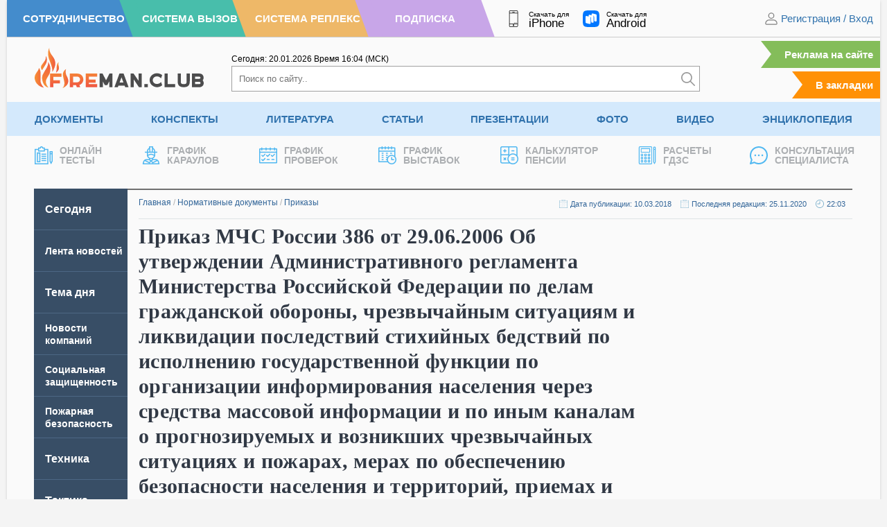

--- FILE ---
content_type: text/html; charset=UTF-8
request_url: https://fireman.club/normative-documents/prikaz-mchs-rossii-386-ot-29-06-2006-administrativniy-reglament/
body_size: 15118
content:
<!DOCTYPE html>
<html dir="ltr" lang="ru-RU" prefix="og: https://ogp.me/ns#" class="no-js" style="margin: 0 !important;">
<head>
	<meta charset="UTF-8">
	<meta name="viewport" content="width=device-width, height=device-height, initial-scale=1.0, user-scalable=1">
	
	<script> 
	var admin_url , ajaxurl = 'https://fireman.club/wp-admin/admin-ajax.php'; 
	var theme_url = 'https://fireman.club/wp-content/themes/fireman';
	window.yaContextCb = window.yaContextCb || []; 
	</script>
	
		<style>img:is([sizes="auto" i], [sizes^="auto," i]) { contain-intrinsic-size: 3000px 1500px }</style>
	
		<!-- All in One SEO 4.7.5.1 - aioseo.com -->
		<title>Приказ МЧС России 386 от 29.06.2006 Административный регламент</title>
		<meta name="description" content="Скачать в doc (Word) формате приказ МЧС РФ 386 от 29.06.2006 Об утверждении Административного регламента по исполнению государственной функции по организации информирования населения через средства массовой информации и по иным каналам о прогнозируемых и возникших чрезвычайных ситуациях и пожарах, мерах по обеспечению безопасности населения и территорий, приемах и способах защиты, а также пропаганде в области гражданской обороны, защиты населения и территорий от чрезвычайных ситуаций, обеспечения пожарной безопасности и безопасности людей на водных объектах" />
		<meta name="robots" content="max-image-preview:large" />
		<link rel="canonical" href="https://fireman.club/normative-documents/prikaz-mchs-rossii-386-ot-29-06-2006-administrativniy-reglament/" />
		<meta name="generator" content="All in One SEO (AIOSEO) 4.7.5.1" />
		<meta property="og:locale" content="ru_RU" />
		<meta property="og:site_name" content="Fireman.club" />
		<meta property="og:type" content="article" />
		<meta property="og:title" content="Приказ МЧС России 386 от 29.06.2006 Административный регламент" />
		<meta property="og:description" content="Скачать в doc (Word) формате приказ МЧС РФ 386 от 29.06.2006 Об утверждении Административного регламента по исполнению государственной функции по организации информирования населения через средства массовой информации и по иным каналам о прогнозируемых и возникших чрезвычайных ситуациях и пожарах, мерах по обеспечению безопасности населения и территорий, приемах и способах защиты, а также пропаганде в области гражданской обороны, защиты населения и территорий от чрезвычайных ситуаций, обеспечения пожарной безопасности и безопасности людей на водных объектах" />
		<meta property="og:url" content="https://fireman.club/normative-documents/prikaz-mchs-rossii-386-ot-29-06-2006-administrativniy-reglament/" />
		<meta property="article:published_time" content="2018-03-09T21:32:39+00:00" />
		<meta property="article:modified_time" content="2020-11-25T19:03:16+00:00" />
		<meta name="twitter:card" content="summary" />
		<meta name="twitter:title" content="Приказ МЧС России 386 от 29.06.2006 Административный регламент" />
		<meta name="twitter:description" content="Скачать в doc (Word) формате приказ МЧС РФ 386 от 29.06.2006 Об утверждении Административного регламента по исполнению государственной функции по организации информирования населения через средства массовой информации и по иным каналам о прогнозируемых и возникших чрезвычайных ситуациях и пожарах, мерах по обеспечению безопасности населения и территорий, приемах и способах защиты, а также пропаганде в области гражданской обороны, защиты населения и территорий от чрезвычайных ситуаций, обеспечения пожарной безопасности и безопасности людей на водных объектах" />
		<script type="application/ld+json" class="aioseo-schema">
			{"@context":"https:\/\/schema.org","@graph":[{"@type":"BreadcrumbList","@id":"https:\/\/fireman.club\/normative-documents\/prikaz-mchs-rossii-386-ot-29-06-2006-administrativniy-reglament\/#breadcrumblist","itemListElement":[{"@type":"ListItem","@id":"https:\/\/fireman.club\/#listItem","position":1,"name":"\u0413\u043b\u0430\u0432\u043d\u0430\u044f \u0441\u0442\u0440\u0430\u043d\u0438\u0446\u0430","item":"https:\/\/fireman.club\/","nextItem":"https:\/\/fireman.club\/normative-documents\/prikaz-mchs-rossii-386-ot-29-06-2006-administrativniy-reglament\/#listItem"},{"@type":"ListItem","@id":"https:\/\/fireman.club\/normative-documents\/prikaz-mchs-rossii-386-ot-29-06-2006-administrativniy-reglament\/#listItem","position":2,"name":"\u041f\u0440\u0438\u043a\u0430\u0437 \u041c\u0427\u0421 \u0420\u043e\u0441\u0441\u0438\u0438 386 \u043e\u0442 29.06.2006 \u041e\u0431 \u0443\u0442\u0432\u0435\u0440\u0436\u0434\u0435\u043d\u0438\u0438 \u0410\u0434\u043c\u0438\u043d\u0438\u0441\u0442\u0440\u0430\u0442\u0438\u0432\u043d\u043e\u0433\u043e \u0440\u0435\u0433\u043b\u0430\u043c\u0435\u043d\u0442\u0430 \u041c\u0438\u043d\u0438\u0441\u0442\u0435\u0440\u0441\u0442\u0432\u0430 \u0420\u043e\u0441\u0441\u0438\u0439\u0441\u043a\u043e\u0439 \u0424\u0435\u0434\u0435\u0440\u0430\u0446\u0438\u0438 \u043f\u043e \u0434\u0435\u043b\u0430\u043c \u0433\u0440\u0430\u0436\u0434\u0430\u043d\u0441\u043a\u043e\u0439 \u043e\u0431\u043e\u0440\u043e\u043d\u044b, \u0447\u0440\u0435\u0437\u0432\u044b\u0447\u0430\u0439\u043d\u044b\u043c \u0441\u0438\u0442\u0443\u0430\u0446\u0438\u044f\u043c \u0438 \u043b\u0438\u043a\u0432\u0438\u0434\u0430\u0446\u0438\u0438 \u043f\u043e\u0441\u043b\u0435\u0434\u0441\u0442\u0432\u0438\u0439 \u0441\u0442\u0438\u0445\u0438\u0439\u043d\u044b\u0445 \u0431\u0435\u0434\u0441\u0442\u0432\u0438\u0439 \u043f\u043e \u0438\u0441\u043f\u043e\u043b\u043d\u0435\u043d\u0438\u044e \u0433\u043e\u0441\u0443\u0434\u0430\u0440\u0441\u0442\u0432\u0435\u043d\u043d\u043e\u0439 \u0444\u0443\u043d\u043a\u0446\u0438\u0438 \u043f\u043e \u043e\u0440\u0433\u0430\u043d\u0438\u0437\u0430\u0446\u0438\u0438 \u0438\u043d\u0444\u043e\u0440\u043c\u0438\u0440\u043e\u0432\u0430\u043d\u0438\u044f \u043d\u0430\u0441\u0435\u043b\u0435\u043d\u0438\u044f \u0447\u0435\u0440\u0435\u0437 \u0441\u0440\u0435\u0434\u0441\u0442\u0432\u0430 \u043c\u0430\u0441\u0441\u043e\u0432\u043e\u0439 \u0438\u043d\u0444\u043e\u0440\u043c\u0430\u0446\u0438\u0438 \u0438 \u043f\u043e \u0438\u043d\u044b\u043c \u043a\u0430\u043d\u0430\u043b\u0430\u043c \u043e \u043f\u0440\u043e\u0433\u043d\u043e\u0437\u0438\u0440\u0443\u0435\u043c\u044b\u0445 \u0438 \u0432\u043e\u0437\u043d\u0438\u043a\u0448\u0438\u0445 \u0447\u0440\u0435\u0437\u0432\u044b\u0447\u0430\u0439\u043d\u044b\u0445 \u0441\u0438\u0442\u0443\u0430\u0446\u0438\u044f\u0445 \u0438 \u043f\u043e\u0436\u0430\u0440\u0430\u0445, \u043c\u0435\u0440\u0430\u0445 \u043f\u043e \u043e\u0431\u0435\u0441\u043f\u0435\u0447\u0435\u043d\u0438\u044e \u0431\u0435\u0437\u043e\u043f\u0430\u0441\u043d\u043e\u0441\u0442\u0438 \u043d\u0430\u0441\u0435\u043b\u0435\u043d\u0438\u044f \u0438 \u0442\u0435\u0440\u0440\u0438\u0442\u043e\u0440\u0438\u0439, \u043f\u0440\u0438\u0435\u043c\u0430\u0445 \u0438 \u0441\u043f\u043e\u0441\u043e\u0431\u0430\u0445 \u0437\u0430\u0449\u0438\u0442\u044b, \u0430 \u0442\u0430\u043a\u0436\u0435 \u043f\u0440\u043e\u043f\u0430\u0433\u0430\u043d\u0434\u0435 \u0432 \u043e\u0431\u043b\u0430\u0441\u0442\u0438 \u0433\u0440\u0430\u0436\u0434\u0430\u043d\u0441\u043a\u043e\u0439 \u043e\u0431\u043e\u0440\u043e\u043d\u044b, \u0437\u0430\u0449\u0438\u0442\u044b \u043d\u0430\u0441\u0435\u043b\u0435\u043d\u0438\u044f \u0438 \u0442\u0435\u0440\u0440\u0438\u0442\u043e\u0440\u0438\u0439 \u043e\u0442 \u0447\u0440\u0435\u0437\u0432\u044b\u0447\u0430\u0439\u043d\u044b\u0445 \u0441\u0438\u0442\u0443\u0430\u0446\u0438\u0439, \u043e\u0431\u0435\u0441\u043f\u0435\u0447\u0435\u043d\u0438\u044f \u043f\u043e\u0436\u0430\u0440\u043d\u043e\u0439 \u0431\u0435\u0437\u043e\u043f\u0430\u0441\u043d\u043e\u0441\u0442\u0438 \u0438 \u0431\u0435\u0437\u043e\u043f\u0430\u0441\u043d\u043e\u0441\u0442\u0438 \u043b\u044e\u0434\u0435\u0439 \u043d\u0430 \u0432\u043e\u0434\u043d\u044b\u0445 \u043e\u0431\u044a\u0435\u043a\u0442\u0430\u0445 (\u0443\u0442\u0440\u0430\u0442\u0438\u043b \u0441\u0438\u043b\u0443 \u2013 \u043f\u0440\u0438\u043a\u0430\u0437 \u041c\u0427\u0421 \u0420\u043e\u0441\u0441\u0438\u0438 775 \u043e\u0442 20.10.2020)","previousItem":"https:\/\/fireman.club\/#listItem"}]},{"@type":"Organization","@id":"https:\/\/fireman.club\/#organization","name":"Fireman.club","url":"https:\/\/fireman.club\/"},{"@type":"WebPage","@id":"https:\/\/fireman.club\/normative-documents\/prikaz-mchs-rossii-386-ot-29-06-2006-administrativniy-reglament\/#webpage","url":"https:\/\/fireman.club\/normative-documents\/prikaz-mchs-rossii-386-ot-29-06-2006-administrativniy-reglament\/","name":"\u041f\u0440\u0438\u043a\u0430\u0437 \u041c\u0427\u0421 \u0420\u043e\u0441\u0441\u0438\u0438 386 \u043e\u0442 29.06.2006 \u0410\u0434\u043c\u0438\u043d\u0438\u0441\u0442\u0440\u0430\u0442\u0438\u0432\u043d\u044b\u0439 \u0440\u0435\u0433\u043b\u0430\u043c\u0435\u043d\u0442","description":"\u0421\u043a\u0430\u0447\u0430\u0442\u044c \u0432 doc (Word) \u0444\u043e\u0440\u043c\u0430\u0442\u0435 \u043f\u0440\u0438\u043a\u0430\u0437 \u041c\u0427\u0421 \u0420\u0424 386 \u043e\u0442 29.06.2006 \u041e\u0431 \u0443\u0442\u0432\u0435\u0440\u0436\u0434\u0435\u043d\u0438\u0438 \u0410\u0434\u043c\u0438\u043d\u0438\u0441\u0442\u0440\u0430\u0442\u0438\u0432\u043d\u043e\u0433\u043e \u0440\u0435\u0433\u043b\u0430\u043c\u0435\u043d\u0442\u0430 \u043f\u043e \u0438\u0441\u043f\u043e\u043b\u043d\u0435\u043d\u0438\u044e \u0433\u043e\u0441\u0443\u0434\u0430\u0440\u0441\u0442\u0432\u0435\u043d\u043d\u043e\u0439 \u0444\u0443\u043d\u043a\u0446\u0438\u0438 \u043f\u043e \u043e\u0440\u0433\u0430\u043d\u0438\u0437\u0430\u0446\u0438\u0438 \u0438\u043d\u0444\u043e\u0440\u043c\u0438\u0440\u043e\u0432\u0430\u043d\u0438\u044f \u043d\u0430\u0441\u0435\u043b\u0435\u043d\u0438\u044f \u0447\u0435\u0440\u0435\u0437 \u0441\u0440\u0435\u0434\u0441\u0442\u0432\u0430 \u043c\u0430\u0441\u0441\u043e\u0432\u043e\u0439 \u0438\u043d\u0444\u043e\u0440\u043c\u0430\u0446\u0438\u0438 \u0438 \u043f\u043e \u0438\u043d\u044b\u043c \u043a\u0430\u043d\u0430\u043b\u0430\u043c \u043e \u043f\u0440\u043e\u0433\u043d\u043e\u0437\u0438\u0440\u0443\u0435\u043c\u044b\u0445 \u0438 \u0432\u043e\u0437\u043d\u0438\u043a\u0448\u0438\u0445 \u0447\u0440\u0435\u0437\u0432\u044b\u0447\u0430\u0439\u043d\u044b\u0445 \u0441\u0438\u0442\u0443\u0430\u0446\u0438\u044f\u0445 \u0438 \u043f\u043e\u0436\u0430\u0440\u0430\u0445, \u043c\u0435\u0440\u0430\u0445 \u043f\u043e \u043e\u0431\u0435\u0441\u043f\u0435\u0447\u0435\u043d\u0438\u044e \u0431\u0435\u0437\u043e\u043f\u0430\u0441\u043d\u043e\u0441\u0442\u0438 \u043d\u0430\u0441\u0435\u043b\u0435\u043d\u0438\u044f \u0438 \u0442\u0435\u0440\u0440\u0438\u0442\u043e\u0440\u0438\u0439, \u043f\u0440\u0438\u0435\u043c\u0430\u0445 \u0438 \u0441\u043f\u043e\u0441\u043e\u0431\u0430\u0445 \u0437\u0430\u0449\u0438\u0442\u044b, \u0430 \u0442\u0430\u043a\u0436\u0435 \u043f\u0440\u043e\u043f\u0430\u0433\u0430\u043d\u0434\u0435 \u0432 \u043e\u0431\u043b\u0430\u0441\u0442\u0438 \u0433\u0440\u0430\u0436\u0434\u0430\u043d\u0441\u043a\u043e\u0439 \u043e\u0431\u043e\u0440\u043e\u043d\u044b, \u0437\u0430\u0449\u0438\u0442\u044b \u043d\u0430\u0441\u0435\u043b\u0435\u043d\u0438\u044f \u0438 \u0442\u0435\u0440\u0440\u0438\u0442\u043e\u0440\u0438\u0439 \u043e\u0442 \u0447\u0440\u0435\u0437\u0432\u044b\u0447\u0430\u0439\u043d\u044b\u0445 \u0441\u0438\u0442\u0443\u0430\u0446\u0438\u0439, \u043e\u0431\u0435\u0441\u043f\u0435\u0447\u0435\u043d\u0438\u044f \u043f\u043e\u0436\u0430\u0440\u043d\u043e\u0439 \u0431\u0435\u0437\u043e\u043f\u0430\u0441\u043d\u043e\u0441\u0442\u0438 \u0438 \u0431\u0435\u0437\u043e\u043f\u0430\u0441\u043d\u043e\u0441\u0442\u0438 \u043b\u044e\u0434\u0435\u0439 \u043d\u0430 \u0432\u043e\u0434\u043d\u044b\u0445 \u043e\u0431\u044a\u0435\u043a\u0442\u0430\u0445","inLanguage":"ru-RU","isPartOf":{"@id":"https:\/\/fireman.club\/#website"},"breadcrumb":{"@id":"https:\/\/fireman.club\/normative-documents\/prikaz-mchs-rossii-386-ot-29-06-2006-administrativniy-reglament\/#breadcrumblist"},"datePublished":"2018-03-10T00:32:39+03:00","dateModified":"2020-11-25T22:03:16+03:00"},{"@type":"WebSite","@id":"https:\/\/fireman.club\/#website","url":"https:\/\/fireman.club\/","inLanguage":"ru-RU","publisher":{"@id":"https:\/\/fireman.club\/#organization"}}]}
		</script>
		<!-- All in One SEO -->

<link rel='stylesheet' id='cache-styles-main-css' href='https://fireman.club/wp-content/themes/fireman/css/cache-styles-main.css?ver=1766553664' type='text/css' media='all' />
<link rel="EditURI" type="application/rsd+xml" title="RSD" href="https://fireman.club/xmlrpc.php?rsd" />
<style>
	.site_no_print { display: none; }

	@media print { 
		body[data-subscribe="0"] {
		    overflow: hidden !important;
		    width: 100%;
		    height: 1080px;
		    padding-top: 0 !important;
		}

		body[data-subscribe="0"] div {
			display: none;
		}

		body[data-subscribe="0"] .site_no_print { 
			overflow: hidden; 
		    width: 720px;
		    height: 1080px;
			background-image: url(https://fireman.club/wp-content/uploads/2024/10/vertical-1.jpg); 
			background-size: contain; 
			background-position: center; 
			display: block;
			margin: 0 auto; 
			position: relative;
		} 

		body[data-subscribe="0"] .site_no_print::after, body[data-subscribe="0"] .site_no_print::before {
		    content: "ДОСТУПНО ПОСЛЕ РЕГИСТРАЦИИ";
		    display: block;
		    font-size: 34px;
		    text-transform: uppercase;
		    margin-top: 140px;
		    width: 100%;
		    text-align: center;
		    color: #858585;
		}

		body[data-subscribe="0"] .site_no_print::after { 
		    top: 290px;
		    content: "ПЕЧАТЬ СТРАНИЦЫ НЕВОЗМОЖНА ЗАРЕГИСТРИРУЙТЕСЬ НА САЙТЕ";
		    color: #3072AD;
		    width: 100%;
		    line-height: 120%;
		}


		body.logged-in[data-subscribe="0"] .site_no_print::before {
		    content: "Доступно по подписке";
		}

		body.logged-in[data-subscribe="0"] .site_no_print::after {
		    content: "Печать страницы невозможна оформите подписку";
		}

		/*
		body[data-subscribe="0"] .site_no_print span {
		    position: absolute;
		    bottom: 32px;
		    font-size: 34px;
		    line-height: 120%;
		    width: 100%;
		    left: 0;
		    text-align: center;
		    display: block;
		}

		body[data-subscribe="0"] .site_no_print span::before {
		    content: "ПОДРОБНЕЕ О ПОДПИСКЕ";
		    display: block;
		    color: #858585; 
		}
		body[data-subscribe="0"] .site_no_print span::after {
		    content: "https://fireman.club/podpiska/";
		    font-size: 44px;
		    line-height: 130%;
		    color: #3072AD;
		}
		*/
	} 

	@media print AND (orientation: landscape) {
		body[data-subscribe="0"] {
			height: 720px;
		}
		body[data-subscribe="0"] .site_no_print {
			background-image: url(https://fireman.club/wp-content/uploads/2024/10/horisontal-2.jpg); 
			width: 1080px; 
			height: 720px;
		}

		body[data-subscribe="0"] .site_no_print::after, body[data-subscribe="0"] .site_no_print::before {
		    width: 750px;
		    margin: 0 auto;
		    margin-top: 30px;
		}

		/*
		body[data-subscribe="0"] .site_no_print span {
		    bottom: 20px;
		}
		*/
	} 
	</style><meta name="framework" content="Alkivia Framework 0.8" />

		<script>
		function setCookie(e,n,t,o,r,i){document.cookie=e+"="+encodeURI(n)+(t?"; expires="+new Date(t):"")+(o?"; path="+o:"")+(r?"; domain="+r:"")+(i?"; secure":"")}function getCookie(e){var n=" "+document.cookie,t=" "+e+"=",o=null,r=0,i=0;return 0<n.length&&-1!=(r=n.indexOf(t))&&(r+=t.length,-1==(i=n.indexOf(";",r))&&(i=n.length),o=decodeURI(n.substring(r,i))),o}function addZero(e){return e<10&&(e="0"+e),e}function getCurrentMoscow(){var e=new Date(Date.now());return e.getUTCHours()+3+'<span class="timeseparator">:</span>'+addZero(e.getUTCMinutes())}function getCurrentDate(){var e=new Date;return addZero(e.getDate())+"."+addZero(e.getMonth()+1)+"."+e.getFullYear()}
	</script>


    <meta name="apple-mobile-web-app-title" content="Fireman.club">
    <meta name="application-name" content="Fireman.club">

	<link rel="apple-touch-icon" sizes="57x57" href="https://fireman.club/wp-content/themes/fireman/fav/apple-icon-57x57.png">
	<link rel="apple-touch-icon" sizes="60x60" href="https://fireman.club/wp-content/themes/fireman/fav/apple-icon-60x60.png">
	<link rel="apple-touch-icon" sizes="72x72" href="https://fireman.club/wp-content/themes/fireman/fav/apple-icon-72x72.png">
	<link rel="apple-touch-icon" sizes="76x76" href="https://fireman.club/wp-content/themes/fireman/fav/apple-icon-76x76.png">
	<link rel="apple-touch-icon" sizes="114x114" href="https://fireman.club/wp-content/themes/fireman/fav/apple-icon-114x114.png">
	<link rel="apple-touch-icon" sizes="120x120" href="https://fireman.club/wp-content/themes/fireman/fav/apple-icon-120x120.png">
	<link rel="apple-touch-icon" sizes="144x144" href="https://fireman.club/wp-content/themes/fireman/fav/apple-icon-144x144.png">
	<link rel="apple-touch-icon" sizes="152x152" href="https://fireman.club/wp-content/themes/fireman/fav/apple-icon-152x152.png">
	<link rel="apple-touch-icon" sizes="180x180" href="https://fireman.club/wp-content/themes/fireman/fav/apple-icon-180x180.png">
	<link rel="icon" type="image/png" sizes="192x192"  href="https://fireman.club/wp-content/themes/fireman/fav/android-icon-192x192.png">
	<link rel="icon" type="image/png" sizes="32x32" href="https://fireman.club/wp-content/themes/fireman/fav/favicon-32x32.png">
	<link rel="icon" type="image/png" sizes="96x96" href="https://fireman.club/wp-content/themes/fireman/fav/favicon-96x96.png">
	<link rel="icon" type="image/png" sizes="16x16" href="https://fireman.club/wp-content/themes/fireman/fav/favicon-16x16.png">
	<link rel="manifest" href="https://fireman.club/wp-content/themes/fireman/fav/manifest.json">
	<link rel="shortcut icon" href="/favicon.ico" type="image/x-icon">
</head>

<body class="normative-documents-template-default single single-normative-documents postid-147087" data-post_id="147087" data-time="2026.01.18, 15:42:24" style="overflow-y: scroll;" data-subscribe="0" data-countdown="0" data-dev="0">

	
	<div class="wrap-document">
		<header>
			<div class="header-first">
				<div class="header__color-nav">
					<a class="h-blue" href="/sotrudnichestvo/" rel="nofollow"><span>Сотрудничество</span></a>
					<a class="h-green" href="https://vizov.repleks.ru/" rel="nofollow"><span>Система Вызов</span></a>
					<a class="h-yellow" href="https://repleks.ru/" rel="nofollow"><span>Система Реплекс</span></a>
					<a class="h-purple" href="/podpiska/" rel="nofollow"><span>Подписка</span></a>
				</div>
				
				<div class="header-first_apps">
					<a target="_blank" rel="noreferrer" href="https://apps.apple.com/ru/app/fireman-club/id1518195786">
						<img src="https://fireman.club/wp-content/themes/fireman/svg/smartphone-header.svg" alt="" /><span class="f__text">Скачать для<span class="f__platform">iPhone</span></span>
					</a>
					<a target="_blank" rel="noreferrer" href="https://www.rustore.ru/catalog/app/com.fireman.club">
						<img src="https://fireman.club/wp-content/themes/fireman/svg/rustore.svg" alt="" /><span class="f__text">Скачать для<span class="f__platform">Android</span></span>
					</a>
				</div>
				<div class="header-first_nav">
											<div class="site-login">
							<img width="20" height="20" src="https://fireman.club/wp-content/themes/fireman/svg/ic-user.svg" alt="" /> 
							<span class="dl-login" data-open="registration">Регистрация</span> / <span class="dl-login" data-open="login" data-active="email">Вход</span>
						</div>
									</div>
			</div>

			<div class="header-primary">
				<div class="header-primary_logo">
					<a href="/"><img src="https://fireman.club/wp-content/themes/fireman/svg/logo.svg" alt="" /></a>
				</div>
				<div class="header-primary_search" itemscope itemtype="https://schema.org/WebSite">
					<meta itemprop="url" content="https://fireman.club/"/>

					<div class="header-first_time">
						<span>Сегодня: <span id="current_msk_date">18.01.2026</span></span>
						<span>Время <span id="current_msk_time">12<span class="timeseparator">:</span>42</span> (МСК)</span>
						<script>
						document.getElementById("current_msk_time").innerHTML=getCurrentMoscow();
						document.getElementById("current_msk_date").innerHTML=getCurrentDate();
						</script>
					</div>
					<form class="header-search" action="/" itemprop="potentialAction" itemscope itemtype="https://schema.org/SearchAction">
						<meta itemprop="target" content="https://fireman.club/?s={s}"/>
						<input itemprop="query-input" type="search" name="s" placeholder="Поиск по сайту.." /><button type="submit" aria-label="Искать"><img width="20" height="20" src="https://fireman.club/wp-content/themes/fireman/svg/search.svg" alt="" /></button>
					</form>
				</div>
				<div class="header-primary_mark">
					<a class="link-mark link-mark-ads" href="/reklama-na-sajte/">Реклама на сайте</a>
					<span class="link-mark addFavorite">В закладки</span>
				</div>
			</div>
						<div class="header-nav">
			<ul class="menu"><li id="menu-item-1251" class="menu-item menu-item-type-post_type menu-item-object-page menu-item-has-children menu-item-1251"><a title="Документы по пожарной безопасности" href="https://fireman.club/normativnye-dokumenty/" title="Документы">Документы</a><ul class="sub-menu">	<li id="menu-item-218827" class="menu-item menu-item-type-custom menu-item-object-custom menu-item-218827"><a title="ГОСТ по пожарной безопасности" href="https://fireman.club/normativnye-dokumenty/gost-po-pozharnoy-bezopasnosti/" title="ГОСТы">ГОСТы</a><a title="Постановления Правительства применяемые в МЧС России" href="https://fireman.club/normativnye-dokumenty/postanovleniya-mchs-rossii/" title="Постановления">Постановления</a><a title="Руководящие документы по безопасности" href="https://fireman.club/normativnye-dokumenty/rukovodyaschie-dokumenty-po-bezopasnosti/" title="Руководящие документы">Руководящие документы</a></li>	<li id="menu-item-218830" class="menu-item menu-item-type-custom menu-item-object-custom menu-item-218830"><a title="Нормы пожарной безопасности" href="https://fireman.club/normativnye-dokumenty/normy-pozharnoj-bezopasnosti/" title="НПБ">НПБ</a><a title="Правила пожарной безопасности" href="https://fireman.club/normativnye-dokumenty/pravila-pozharnoy-bezopasnosti/" title="ППБ">ППБ</a><a title="Своды правил по пожарной безопасности" href="https://fireman.club/normativnye-dokumenty/svody-pravil/" title="Своды правил">Своды правил</a></li>	<li id="menu-item-218833" class="menu-item menu-item-type-custom menu-item-object-custom menu-item-218833"><a title="Приказы МЧС России" href="https://fireman.club/normativnye-dokumenty/prikazy-mchs-rossii/" title="Приказы">Приказы</a><a title="СНиПы по пожарной безопасности" href="https://fireman.club/normativnye-dokumenty/snipy-po-pozharnoy-bezopasnosti/" title="СНиПы">СНиПы</a><a title="Образцы документов по пожарной безопасности" href="https://fireman.club/normativnye-dokumenty/obrazcy-po-pozharnoy-bezopasnosti/" title="Образцы документов">Образцы документов</a></li>	<li id="menu-item-218836" class="menu-item menu-item-type-custom menu-item-object-custom menu-item-218836"><a title="Образцы рапортов МЧС России" href="https://fireman.club/normativnye-dokumenty/obrazcy-raportov-mchs-rossii/" title="Образцы рапортов">Образцы рапортов</a><a title="Распоряжения МЧС России" href="https://fireman.club/normativnye-dokumenty/rasporyazheniya-mchs-rossii/" title="Распоряжения">Распоряжения</a><a title="Письма и концепции МЧС России" href="https://fireman.club/normativnye-dokumenty/pisma-i-koncepciya-mchs-rossii/" title="Письма и концепции">Письма и концепции</a></li>	<li id="menu-item-218839" class="menu-item menu-item-type-custom menu-item-object-custom menu-item-218839"><a title="Указы применяемые в МЧС России" href="https://fireman.club/normativnye-dokumenty/ukazy-mchs-rossii/" title="Указы">Указы</a><a title="Решения МЧС России" href="https://fireman.club/normativnye-dokumenty/resheniya-mchs-rossii/" title="Решения">Решения</a><a title="Федеральные законы применяемые в МЧС России" href="https://fireman.club/normativnye-dokumenty/federalnye-zakony-mchs-rossii/" title="Федеральные законы">Федеральные законы</a></li></ul>
</li><li id="menu-item-38959" class="menu-item menu-item-type-post_type menu-item-object-page menu-item-has-children menu-item-38959"><a title="Конспекты МЧС для пожарных и спасателей" href="https://fireman.club/konspekty/" title="Конспекты">Конспекты</a><ul class="sub-menu">	<li id="menu-item-218857" class="menu-item menu-item-type-custom menu-item-object-custom menu-item-218857"><a title="Конспекты по аварийно-спасательным работам" href="https://fireman.club/konspekty/avariyno-spasatelnye-raboty/" title="АСР">АСР</a><a title="План конспекты пожарная и аварийно-спасательная техника" href="https://fireman.club/konspekty/pozharnaya-i-avariyno-spasatelnaya-tehnika/" title="Пожарная техника">Пожарная техника</a><a href="https://fireman.club/konspekty/normativy-po-psp-i-tsp/" title="Нормативы ПСП и ТСП">Нормативы ПСП и ТСП</a></li>	<li id="menu-item-218860" class="menu-item menu-item-type-custom menu-item-object-custom menu-item-218860"><a title="План конспекты на нормативы по ТСП и ПСП" href="https://fireman.club/konspekty/pozharno-stroevaya-i-taktiko-specialnaya-podgotovka/" title="ПСП и ТСП">ПСП и ТСП</a><a title="План конспекты по общественно-государственной подготовке" href="https://fireman.club/konspekty/obschestvenno-gosudarstvennaya-podgotovka/" title="ОГП">ОГП</a><a title="План конспекты по подготовке аэромобильных групп" href="https://fireman.club/konspekty/ayeromobilnyh-gruppy/" title="Аэромобильные группы">Аэромобильные группы</a></li>	<li id="menu-item-218863" class="menu-item menu-item-type-custom menu-item-object-custom menu-item-218863"><a title="План конспекты по оказанию первой помощи" href="https://fireman.club/konspekty/okazanie-pervoy-pomoschi/" title="Первая помощь">Первая помощь</a><a title="План конспекты по пожарно-профилактической подготовке" href="https://fireman.club/konspekty/pozharno-profilakticheskaya-podgotovka/" title="Профилактическая подготовка">Профилактическая подготовка</a><a title="План конспекты по специальной подготовке в МЧС России" href="https://fireman.club/konspekty/specialnaya-podgotovka-mchs/" title="Специальная подготовка">Специальная подготовка</a></li>	<li id="menu-item-218868" class="menu-item menu-item-type-custom menu-item-object-custom menu-item-218868"><a title="План конспекты по пожарно-тактической подготовке" href="https://fireman.club/konspekty/pozharno-takticheskaya-podgotovka/" title="Пожарная тактика">Пожарная тактика</a><a title="План конспекты по гражданской обороне и мобилизационной подготовке " href="https://fireman.club/konspekty/grazhdanskoy-oborone-i-mobilizacionnoy-podgotovke/" title="ГО и МОБ подготовка">ГО и МОБ подготовка</a><a title="План конспекты основы тушения лесных пожаров" href="https://fireman.club/konspekty/osnovy-tusheniya-lesnyh-pozharov/" title="Тушение лесных пожаров">Тушение лесных пожаров</a></li>	<li id="menu-item-218869" class="menu-item menu-item-type-custom menu-item-object-custom menu-item-218869"><a title="План конспекты по охране труда" href="https://fireman.club/konspekty/ohrana-truda/" title="Охрана труда">Охрана труда</a><a title="План конспекты по психологической подготовке" href="https://fireman.club/konspekty/psihologicheskaya-podgotovka/" title="Психологическая подготовка">Психологическая подготовка</a><a title="План конспекты по физической подготовке" href="https://fireman.club/konspekty/fizicheskaya-podgotovka-mchs/" title="Физическая подготовка">Физическая подготовка</a></li>	<li id="menu-item-218874" class="menu-item menu-item-type-custom menu-item-object-custom menu-item-218874"><a title="План-конспекты без категории" href="https://fireman.club/konspekty/bez-kategorii/" title="Без категории">Без категории</a><a title="Билеты для приема зачетов в МЧС" href="https://fireman.club/konspekty/bilety-mchs-dlya-pozharnyh-i-spasateley/" title="Билеты для зачетов">Билеты для зачетов</a><a title="Дополнительные занятия для пожарных и спасателей МЧС" href="https://fireman.club/konspekty/dopolnitelnye-zanyatiya-dlya-pozharnyh-i-spasateley-mchs/" title="Дополнительные занятия">Дополнительные занятия</a></li></ul>
</li><li id="menu-item-55931" class="menu-item menu-item-type-post_type menu-item-object-page menu-item-has-children menu-item-55931"><a title="Учебная литература по пожарной безопасности" href="https://fireman.club/literatura/" title="Литература">Литература</a><ul class="sub-menu">	<li id="menu-item-218842" class="menu-item menu-item-type-custom menu-item-object-custom menu-item-218842"><a title="Программы профессиональной подготовки МЧС" href="https://fireman.club/literatura/programmy-professionalnoy-podgotovki/" title="Программы подготовки">Программы подготовки</a><a title="Учебники, книги и пособия по гражданской обороне (ГО) " href="https://fireman.club/literatura/uchebniki-knigi-i-posobiya-po-grazhdanskoy-oborone-go/" title="Гражданская оборона">Гражданская оборона</a><a title="Паспорта на пожарное оборудование" href="https://fireman.club/literatura/pasporta-na-pozharnoe-oborudovanie/" title="Паспорта на оборудования">Паспорта на оборудования</a></li>	<li id="menu-item-218846" class="menu-item menu-item-type-custom menu-item-object-custom menu-item-218846"><a title="Журналы по пожарной безопасности" href="https://fireman.club/literatura/zhurnaly-po-pozharnoy-bezopasnosti/" title="Журналы">Журналы</a><a href="https://fireman.club/literatura/uchebniki-knigi-i-posobiya-po-pozharnoy-bezopasnosti-pb/" title="Пожарная безопасность">Пожарная безопасность</a><a title="Учебники, книги и пособия по противопожарному водоснабжению" href="https://fireman.club/literatura/uchebniki-knigi-i-posobiya-po-protivopozharnomu-vodosnabzheniyu-ppv/" title="Противопожарное водоснабжение">Противопожарное водоснабжение</a></li>	<li id="menu-item-218848" class="menu-item menu-item-type-custom menu-item-object-custom menu-item-218848"><a title="Руководства и инструкции по эксплуатации пожарного оборудования" href="https://fireman.club/literatura/rukovodstva-i-instrukcii-po-yekspluatacii-oborudovaniya/" title="Руководства">Руководства</a><a title="Инструкции по пожарной безопасности" href="https://fireman.club/literatura/instrukcii-po-pozharnoy-bezopasnosti/" title="Инструкции">Инструкции</a><a title="Учебники, книги и пособия по пожарной тактике и проведению АСР" href="https://fireman.club/literatura/uchebniki-knigi-i-posobiya-po-pozharnoy-taktike/" title="Пожарная тактика">Пожарная тактика</a></li>	<li id="menu-item-218851" class="menu-item menu-item-type-custom menu-item-object-custom menu-item-218851"><a title="Статистика и анализ в МЧС и пожарной охране" href="https://fireman.club/literatura/statistika-i-analiz-pozharov/" title="Статистика и анализ">Статистика и анализ</a><a title="Учебники, книги и пособия по пожарной технике" href="https://fireman.club/literatura/uchebniki-knigi-i-posobiya-po-pozharnoy-tehnike/" title="Пожарная техника">Пожарная техника</a><a title="чебники, книги и пособия по медицинской подготовке" href="https://fireman.club/literatura/uchebniki-knigi-i-posobiya-po-medicinskoy-podgotovke/" title="Медицинская подготовка">Медицинская подготовка</a></li>	<li id="menu-item-218854" class="menu-item menu-item-type-custom menu-item-object-custom menu-item-218854"><a title="Учебные пособия по тактико-, пожарно-строевой подготовке" href="https://fireman.club/literatura/uchebnye-posobiya-po-taktiko-pozharno-stroevoy-podgotovke/" title="Строевая подготовка">Строевая подготовка</a><a title="Методические рекомендации МЧС России и ВНИИПО" href="https://fireman.club/literatura/metodicheskie-rekomendacii-mchs-rossii-i-vniipo/" title="Методические рекомендации">Методические рекомендации</a><a title="Прочая литература без категории" href="https://fireman.club/literatura/bez-kategorii/" title="Без категории">Без категории</a></li></ul>
</li><li id="menu-item-93928" class="menu-item menu-item-type-post_type menu-item-object-page menu-item-93928"><a href="https://fireman.club/statyi-polzovateley/" title="Статьи">Статьи</a></li><li id="menu-item-128380" class="menu-item menu-item-type-post_type menu-item-object-page menu-item-128380"><a title="Презентации по пожарной безопасности" href="https://fireman.club/presentatsii/" title="Презентации">Презентации</a></li><li id="menu-item-32" class="menu-item menu-item-type-post_type menu-item-object-page menu-item-32"><a title="Фото пожарных и спасателей" href="https://fireman.club/foto/" title="Фото">Фото</a></li><li id="menu-item-24" class="menu-item menu-item-type-post_type menu-item-object-page menu-item-24"><a title="Обучающие видео пожарным и спасателям" href="https://fireman.club/video/" title="Видео">Видео</a></li><li id="menu-item-113740" class="menu-item menu-item-type-post_type menu-item-object-page menu-item-113740"><a title="Энциклопедия пожарной безопасности" href="https://fireman.club/enciklopediya-pozharnoj-bezopasnosti/" title="Энциклопедия">Энциклопедия</a></li></ul><ul class="last-menu">				<li><a href="/tests/" title="Тесты пожарным и по пожарной безопасности">
					<span class="lrt-image"><img src="https://fireman.club/wp-content/themes/fireman/svg/tests.svg" alt="" /></span><span class="lrt-title">Онлайн<br>Тесты</span>
				</a></li>
								<li><a href="/grafik-dezhurnyx-karaulov/" title="График караулов МЧС">
					<span class="lrt-image"><img src="https://fireman.club/wp-content/themes/fireman/svg/fireman-one.svg" alt="" /></span><span class="lrt-title">График<br>Караулов</span>
				</a></li>
								<li><a href="/grafik-proverok-po-pozharnoj-bezopasnosti/" title="График пожарных проверок">
					<span class="lrt-image"><img src="https://fireman.club/wp-content/themes/fireman/svg/calendar.svg" alt="" /></span><span class="lrt-title">График<br>Проверок</span>
				</a></li>
								<li><a href="/vystavki-po-pozharnoj-bezopasnosti/" title="График пожарных выставок">
					<span class="lrt-image"><img src="https://fireman.club/wp-content/themes/fireman/svg/timetable.svg" alt="" /></span><span class="lrt-title">График<br>Выставок</span>
				</a></li>
								<li><a href="/kalkulyator-pensii/" title="Калькулятор пенсии МЧС">
					<span class="lrt-image"><img src="https://fireman.club/wp-content/themes/fireman/svg/calculator-pensii.svg" alt="" /></span><span class="lrt-title">Калькулятор<br>Пенсии</span>
				</a></li>
								<li><a href="/kalkulyator-gdzs/" title="Калькулятор ГДЗС">
					<span class="lrt-image"><img src="https://fireman.club/wp-content/themes/fireman/svg/gdzs.svg" alt="" /></span><span class="lrt-title">Расчеты<br>ГДЗС</span>
				</a></li>
								<li><a href="/konsultaciya-specialista/" title="Консультации по пожарной безопасности">
					<span class="lrt-image"><img src="https://fireman.club/wp-content/themes/fireman/svg/message.svg" alt="" /></span><span class="lrt-title">Консультация<br>Специалиста</span>
				</a></li>
							</ul>
			</div>
		</header>

		<div class="container"><div class="main main-flex" data-template="single-docs">
	<div class="main-sidebar main-sidebar-end">
	<ul id="new" class="left-menu">
<li class=" menu-item menu-item-type-custom menu-item-object-custom" data-term=""><noindex><a href='/' class=" active"  rel="nofollow">Сегодня</a></noindex>
</li>

<li class="small-one-line menu-item menu-item-type-custom menu-item-object-custom big-word" data-term="-2"><noindex><a href='/?pg=lenta' class=""  rel="nofollow">Лента новостей</a></noindex>
</li>

<li class=" menu-item menu-item-type-custom menu-item-object-custom" data-term="-3"><noindex><a href='/?pg=temadnya' class=""  rel="nofollow">Тема дня</a></noindex>
</li>

<li class="small-two-lines menu-item menu-item-type-custom menu-item-object-custom big-word" data-term=""><a href='/news/' class="" >Новости компаний</a>
</li>

<li class="small-two-lines menu-item menu-item-type-custom menu-item-object-custom big-word" data-term=""><a data-title='Социальная защищенность' class='title-reverse' href='/socialnaja-zashhishhennost/' class="" ><span>Социальная защищенность в МЧС России</span></a>
</li>

<li class="small-two-lines menu-item menu-item-type-custom menu-item-object-custom menu-item-has-children big-word" data-term="388"><a data-title='Пожарная безопасность' class='title-reverse' href='/pozharnaja-bezopasnost/' class="has_children" ><span>Пожарная безопасность</span></a>

<ul class="sub-menu">

<li class=" menu-item menu-item-type-custom menu-item-object-custom big-word" data-term=""><a data-title='На объекте' class='title-reverse' href='/pozharnaja-bezopasnost/na-obekte/' class="" ><span>Пожарная безопасность на объекте</span></a>
</li>

<li class=" menu-item menu-item-type-custom menu-item-object-custom" data-term=""><a data-title='Родителям' class='title-reverse' href='/pozharnaja-bezopasnost/roditeljam/' class="" ><span>Пожарная безопасность родителям</span></a>
</li>

<li class=" menu-item menu-item-type-custom menu-item-object-custom big-word" data-term=""><a data-title='Воспитателям' class='title-reverse' href='/pozharnaja-bezopasnost/vospitateljam/' class="" ><span>Пожарная безопасность воспитателям</span></a>
</li>

<li class=" menu-item menu-item-type-custom menu-item-object-custom big-word" data-term=""><a data-title='Школьникам' class='title-reverse' href='/pozharnaja-bezopasnost/shkolnikam/' class="" ><span>Пожарная безопасность школьникам</span></a>
</li>

<li class=" menu-item menu-item-type-custom menu-item-object-custom" data-term=""><a data-title='Детям' class='title-reverse' href='/pozharnaja-bezopasnost/detjam/' class="" ><span>Пожарная безопасность детям</span></a>
</li>
</ul>
</li>

<li class=" menu-item menu-item-type-custom menu-item-object-custom menu-item-has-children" data-term=""><a data-title='Техника' class='title-reverse' href='/pozharnay-texnika/' class="has_children" ><span>Пожарная и инженерная техника</span></a>

<ul class="sub-menu">

<li class=" menu-item menu-item-type-custom menu-item-object-custom big-word" data-term=""><a data-title='Автомобили' class='title-reverse' href='/pozharnay-texnika/avtomobili/' class="" ><span>Пожарные автомобили и спецтехника</span></a>
</li>

<li class=" menu-item menu-item-type-custom menu-item-object-custom big-word" data-term="411"><a data-title='Пожарные насосы' class='title-reverse' href='/pozharnay-texnika/pozharnye-nasosy/' class="" ><span>Пожарные насосы</span></a>
</li>
</ul>
</li>

<li class=" menu-item menu-item-type-custom menu-item-object-custom menu-item-has-children" data-term=""><a data-title='Тактика' class='title-reverse' href='/pozharnaja-taktika/' class="has_children" ><span>Пожарная тактика</span></a>

<ul class="sub-menu">

<li class=" menu-item menu-item-type-custom menu-item-object-custom big-word" data-term="412"><a data-title='Пожаротушение' class='title-reverse' href='/pozharnaja-taktika/pozharotushenie/' class="" ><span>Пожаротушение</span></a>
</li>

<li class=" menu-item menu-item-type-custom menu-item-object-custom" data-term="413"><a data-title='АСР' class='title-reverse' href='/pozharnaja-taktika/avarijno-spasatelnye-raboty/' class="" ><span>Аварийно-спасательные работы</span></a>
</li>

<li class=" menu-item menu-item-type-custom menu-item-object-custom big-word" data-term="414"><a data-title='Разбор пожаров' class='title-reverse' href='/pozharnaja-taktika/razbor-pozharov-pozharnaja-taktika/' class="" ><span>Разбор пожаров</span></a>
</li>

<li class=" menu-item menu-item-type-custom menu-item-object-custom big-word" data-term=""><a data-title='Решение задач' class='title-reverse' href='/pozharnaja-taktika/reshenie-zadach-po-pozharnoy-tematike/' class="" ><span>Решение задач по тактической подготовке</span></a>
</li>
</ul>
</li>

<li class=" menu-item menu-item-type-custom menu-item-object-custom menu-item-has-children" data-term=""><a data-title='Медицина' class='title-reverse' href='/medicina/' class="has_children" ><span>Медицинская подготовка пожарных</span></a>

<ul class="sub-menu">

<li class=" menu-item menu-item-type-custom menu-item-object-custom big-word" data-term="403"><a data-title='Первая помощь' class='title-reverse' href='/medicina/pervaja-pomoshh/' class="" ><span>Первая помощь</span></a>
</li>

<li class=" menu-item menu-item-type-custom menu-item-object-custom" data-term=""><a data-title='Прочее' class='title-reverse' href='/medicina/prochee/' class="" ><span>Прочее</span></a>
</li>
</ul>
</li>

<li class=" menu-item menu-item-type-custom menu-item-object-custom menu-item-has-children big-word" data-term=""><a data-title='Автоматика' class='title-reverse' href='/pozharnaja-avtomatika/' class="has_children" ><span>Пожарная автоматика</span></a>

<ul class="sub-menu">

<li class="small-two-lines menu-item menu-item-type-custom menu-item-object-custom big-word" data-term="416"><a data-title='Пожарные извещатели' class='title-reverse' href='/pozharnaja-avtomatika/izveshhateli/' class="" ><span>Пожарные извещатели</span></a>
</li>

<li class=" menu-item menu-item-type-custom menu-item-object-custom" data-term=""><a data-title='СОУЭ' class='title-reverse' href='/pozharnaja-avtomatika/sistemy-opoveshhenija-i-jevakuacii/' class="" ><span>Системы оповещения управления эвакуацией</span></a>
</li>

<li class="small-three-lines menu-item menu-item-type-custom menu-item-object-custom big-word" data-term=""><a data-title='Приборы приемно-контрольные' class='title-reverse' href='/pozharnaja-avtomatika/pribory-priemno-kontrolnye/' class="" ><span>Приборы приемно-контрольные пожарные</span></a>
</li>

<li class="small-two-lines menu-item menu-item-type-custom menu-item-object-custom big-word" data-term=""><a data-title='Приборы управления' class='title-reverse' href='/pozharnaja-avtomatika/pribory-upravlenija/' class="" ><span>Приборы управления пожарные</span></a>
</li>

<li class="small-two-lines menu-item menu-item-type-custom menu-item-object-custom big-word" data-term="420"><a data-title='Прочее оборудование' class='title-reverse' href='/pozharnaja-avtomatika/prochee-oborudovanie/' class="" ><span>Прочее оборудование пожарное</span></a>
</li>
</ul>
</li>

<li class="small-one-line menu-item menu-item-type-custom menu-item-object-custom menu-item-has-children big-word" data-term=""><a data-title='Оборудование' class='title-reverse' href='/pozharno-tehnicheskoe-oborudovanie/' class="has_children" ><span>Пожарно-техническое оборудование</span></a>

<ul class="sub-menu">

<li class=" menu-item menu-item-type-custom menu-item-object-custom big-word" data-term="421"><a data-title='Пожарные стволы' class='title-reverse' href='/pozharno-tehnicheskoe-oborudovanie/stvoly/' class="" ><span>Пожарные стволы</span></a>
</li>

<li class="small-two-lines menu-item menu-item-type-custom menu-item-object-custom big-word" data-term="422"><a data-title='Средства спасения людей' class='title-reverse' href='/pozharno-tehnicheskoe-oborudovanie/sredstva-spasenija-ljudej/' class="" ><span>Средства спасения людей</span></a>
</li>

<li class=" menu-item menu-item-type-custom menu-item-object-custom" data-term="239"><a data-title='ГАСИ' class='title-reverse' href='/pozharno-tehnicheskoe-oborudovanie/gasi/' class="" ><span>Гидравлический инструмент</span></a>
</li>

<li class="small-two-lines menu-item menu-item-type-custom menu-item-object-custom big-word" data-term=""><a data-title='Пожарный инструмент (ПТВ)' class='title-reverse' href='/pozharno-tehnicheskoe-oborudovanie/instrument-ptv/' class="" ><span>Пожарный инструмент и вооружение</span></a>
</li>
</ul>
</li>

<li class="small-two-lines menu-item menu-item-type-custom menu-item-object-custom menu-item-has-children big-word" data-term="393"><a data-title='Средства пожаротушения' class='title-reverse' href='/sredstva-pozharotushenija/' class="has_children" ><span>Средства пожаротушения</span></a>

<ul class="sub-menu">

<li class=" menu-item menu-item-type-custom menu-item-object-custom big-word" data-term="424"><a data-title='Огнетушители' class='title-reverse' href='/sredstva-pozharotushenija/ognetushiteli/' class="" ><span>Огнетушители</span></a>
</li>

<li class="small-two-lines menu-item menu-item-type-custom menu-item-object-custom big-word" data-term=""><a data-title='Установки пожаротушения' class='title-reverse' href='/sredstva-pozharotushenija/ustanovki/' class="" ><span>Установки и системы пожаротушения</span></a>
</li>

<li class="small-two-lines menu-item menu-item-type-custom menu-item-object-custom big-word" data-term="426"><a data-title='Огнетушащие вещества' class='title-reverse' href='/sredstva-pozharotushenija/ognetushashhie-veshhestva/' class="" ><span>Огнетушащие вещества</span></a>
</li>

<li class=" menu-item menu-item-type-custom menu-item-object-custom" data-term=""><a data-title='Прочее' class='title-reverse' href='/sredstva-pozharotushenija/prochee-sredstva-pozharotushenija/' class="" ><span>Прочее</span></a>
</li>
</ul>
</li>

<li class="small-two-lines menu-item menu-item-type-custom menu-item-object-custom menu-item-has-children big-word" data-term=""><a data-title='Снаряжение пожарного' class='title-reverse' href='/snarjazhenie-pozharnyh/' class="has_children" ><span>Снаряжение пожарных и спасателей</span></a>

<ul class="sub-menu">

<li class="small-two-lines menu-item menu-item-type-custom menu-item-object-custom big-word" data-term="427"><a data-title='Дыхательные аппараты' class='title-reverse' href='/snarjazhenie-pozharnyh/dyhatelnye-apparaty/' class="" ><span>Дыхательные аппараты СИЗОД</span></a>
</li>

<li class=" menu-item menu-item-type-custom menu-item-object-custom big-word" data-term=""><a data-title='Средства защиты' class='title-reverse' href='/snarjazhenie-pozharnyh/sredstva-zashhity/' class="" ><span>Средства защиты пожарных</span></a>
</li>

<li class="small-two-lines menu-item menu-item-type-custom menu-item-object-custom big-word" data-term=""><a data-title='Технические средства' class='title-reverse' href='/snarjazhenie-pozharnyh/tehnicheskie-sredstva/' class="" ><span>Технические средства пожарных</span></a>
</li>
</ul>
</li>

<li class=" menu-item menu-item-type-custom menu-item-object-custom menu-item-has-children" data-term=""><a data-title='ОБЖ' class='title-reverse' href='/osnovy-bezopasnosti-zhiznedejatelnosti/' class="has_children" ><span>Основы безопасности жизнедеятельности</span></a>

<ul class="sub-menu">

<li class="small-two-lines menu-item menu-item-type-custom menu-item-object-custom big-word" data-term=""><a data-title='Гражданская оборона' class='title-reverse' href='/osnovy-bezopasnosti-zhiznedejatelnosti/grazhdanskaja-oborona/' class="" ><span>Гражданская оборона</span></a>
</li>

<li class="small-two-lines menu-item menu-item-type-custom menu-item-object-custom big-word" data-term=""><a data-title='Действия при пожаре' class='title-reverse' href='/osnovy-bezopasnosti-zhiznedejatelnosti/dejstvija-pri-pozhare/' class="" ><span>Действия при пожаре или возгорании</span></a>
</li>

<li class=" menu-item menu-item-type-custom menu-item-object-custom big-word" data-term=""><a data-title='Действия при ЧС' class='title-reverse' href='/osnovy-bezopasnosti-zhiznedejatelnosti/dejstvija-pri-chs/' class="" ><span>Действия в чрезвычайных ситуациях</span></a>
</li>

<li class="small-two-lines menu-item menu-item-type-custom menu-item-object-custom big-word" data-term=""><a data-title='Действия при авариях' class='title-reverse' href='/osnovy-bezopasnosti-zhiznedejatelnosti/dejstvija-pri-avarijah/' class="" ><span>Действия при авариях и катастрофах</span></a>
</li>

<li class="small-two-lines menu-item menu-item-type-custom menu-item-object-custom big-word" data-term="434"><a data-title='Эвакуация при пожаре' class='title-reverse' href='/osnovy-bezopasnosti-zhiznedejatelnosti/jevakuacija-pri-pozhare/' class="" ><span>Правила эвакуация при пожаре</span></a>
</li>
</ul>
</li>

<li class=" menu-item menu-item-type-custom menu-item-object-custom big-word" data-term=""><a data-title='Огнезащита' class='title-reverse' href='/ognezashhita/' class="" ><span>Огнезащита и огнезащитные материалы</span></a>
</li>

<li class="small-one-line menu-item menu-item-type-custom menu-item-object-custom big-word" data-term=""><a data-title='Дымоудаление' class='title-reverse' href='/dymoudalenie/' class="" ><span>Оборудование и устройства дымоудаления</span></a>
</li>

<li class="small-one-line menu-item menu-item-type-custom menu-item-object-custom big-word" data-term=""><a data-title='Водоснабжение' class='title-reverse' href='/pozharnoe-vodosnabzhenie/' class="" ><span>Противопожарное водоснабжение</span></a>
</li>

<li class=" menu-item menu-item-type-custom menu-item-object-custom" data-term=""><a data-title='Преграды' class='title-reverse' href='/protivopozharnye-pregrady/' class="" ><span>Противопожарные преграды</span></a>
</li>

<li class=" menu-item menu-item-type-custom menu-item-object-custom menu-item-has-children" data-term=""><a data-title='Профессия' class='title-reverse' href='/professija-pozharnyh-spasatelej/' class="has_children" ><span>Профессия пожарных и спасателей</span></a>

<ul class="sub-menu">

<li class=" menu-item menu-item-type-custom menu-item-object-custom big-word" data-term=""><a data-title='Обязанности' class='title-reverse' href='/professija-pozharnyh-spasatelej/objazannosti/' class="" ><span>Обязанности личного состава ФПС ГПС МЧС России</span></a>
</li>

<li class="small-two-lines menu-item menu-item-type-custom menu-item-object-custom big-word" data-term="436"><a data-title='О пожарных и спасателях' class='title-reverse' href='/professija-pozharnyh-spasatelej/sluzhba/' class="" ><span>О пожарных и спасателях</span></a>
</li>
</ul>
</li>

<li class="reverse menu-item menu-item-type-custom menu-item-object-custom menu-item-has-children" data-term=""><a data-title='История' class='title-reverse' href='/istoriya/' class="has_children" ><span>История пожарной охраны и МЧС</span></a>

<ul class="sub-menu">

<li class="small-two-lines menu-item menu-item-type-custom menu-item-object-custom big-word" data-term=""><a data-title='Пожарные каланчи' class='title-reverse' href='/istoriya/pozharnye-kalanchi/' class="" ><span>Пожарные каланчи городов России</span></a>
</li>

<li class="small-two-lines menu-item menu-item-type-custom menu-item-object-custom big-word" data-term="438"><a data-title='Пожары и катастрофы' class='title-reverse' href='/istoriya/pozhary-i-katastrofy/' class="" ><span>Пожары и катастрофы в истории</span></a>
</li>

<li class=" menu-item menu-item-type-custom menu-item-object-custom big-word" data-term=""><a data-title='Книга памяти' class='title-reverse' href='/kniga-pamyaty-pozharnyx/' class="" ><span>Книга памяти пожарных и спасателей</span></a>
</li>
</ul>
</li>

<li class="reverse menu-item menu-item-type-custom menu-item-object-custom menu-item-has-children big-word" data-term="402"><a data-title='Общие темы' class='title-reverse' href='/obshhie-temy/' class="has_children" ><span>Общие темы</span></a>

<ul class="sub-menu">

<li class=" menu-item menu-item-type-custom menu-item-object-custom big-word" data-term="177"><a data-title='Своими руками' class='title-reverse' href='/obshhie-temy/svoimi-rukami/' class="" ><span>Своими руками в пожарной охране</span></a>
</li>

<li class=" menu-item menu-item-type-custom menu-item-object-custom" data-term=""><a data-title='Награды' class='title-reverse' href='/obshhie-temy/nagrady/' class="" ><span>Награды и медали в МЧС</span></a>
</li>
</ul>
</li>
</ul><div class="block-end" data-iframe="1"><div class="iframe-download" id="iframe-download"></div></div>	</div>
	<div class="main-content">
			<div class="breadcrumbs">
		<a href="/">Главная</a> <span class="delim">/</span> <a href="/normativnye-dokumenty/">Нормативные документы</a> <span class="delim">/</span> <a href="/normativnye-dokumenty/prikazy-mchs-rossii/">Приказы</a>
				<span class="post-date-time">
						<span class="date">Дата публикации: 10.03.2018</span>
									<span class="date">Последняя редакция: 25.11.2020</span>
			<span class="time">22:03</span>
					</span>
			</div>
			
		<h1>Приказ МЧС России 386 от 29.06.2006 Об утверждении Административного регламента Министерства Российской Федерации по делам гражданской обороны, чрезвычайным ситуациям и ликвидации последствий стихийных бедствий по исполнению государственной функции по организации информирования населения через средства массовой информации и по иным каналам о прогнозируемых и возникших чрезвычайных ситуациях и пожарах, мерах по обеспечению безопасности населения и территорий, приемах и способах защиты, а также пропаганде в области гражданской обороны, защиты населения и территорий от чрезвычайных ситуаций, обеспечения пожарной безопасности и безопасности людей на водных объектах (утратил силу – приказ МЧС России 775 от 20.10.2020)</h1>

		<div class="jumping">
			<div class="jumping-content">

				<div class="ads-insert" data-type="adfox" data-uid="adfox_164683853807336283" data-pp="h" data-ps="dcil" data-p2="gsey"></div>
						<!-- Docs Viewer -->
		<div class="e-warning">
						<span style="color: red;">ВНИМАНИЕ:</span> Если текст документа не отобразился, файл доступен по кнопке скачать внизу страницы!
					</div>

		<div class="iframe-docs" id="iframe-docs">
			<iframe data-frame="https://docs.google.com/viewer?url=https://fireman.club/document/150614708703/Prikaz-MCHS-Rossii-386-ot-29.06.2006.docx&embedded=true&dwnload=false" title="" onerror="console.log('failed function');"></iframe>
			<div class="iframe-empty">
				<div>
					<span>Внимание !</span> К сожалению не удалось загрузить документ для просмотра<br /> 
					Попробуйте обновить страницу или (нажмите F5)<br />
								Возможно формат файла не поддерживается. <br />
				Материал доступен по кнопке скачать!
								</div>
			</div>
			<div class="iframe-download" id="iframe-download"></div>
		</div>
		<!-- / Docs Viewer -->
		
					<!-- Single Share Block -->
	<div class="share" data-share-likes="0" data-share-down="1">
		<div class="yandex-share">
			
			
			<div id="ya-share2" class="ya-share2" data-services="vkontakte,odnoklassniki,whatsapp,telegram,moimir" data-bare="true"></div>

						<div class="share-download">
				<span class="button-download" data-download="147087" data-cooldown="0"><i class="svg" data-svg="paper"></i> Скачать файл</span>
			</div>
					</div>
	</div>
	<!-- / Single Share Block -->
	
				<div class="ads-insert" data-type="adfox" data-uid="adfox_158315818205965795" data-pp="h" data-ps="dcil" data-p2="gprx" data-update="1" data-update-interval="30"></div>			</div>

			<div class="jumping-side">
				<div class="block-sticky">
						<div class="themeday">
		<div class="themeday-title">Тема дня</div>
		<div class="themeday-loader animation-loader"></div>
	</div>
	
					<div class="home-files home-files-limit"><h3 data-icon="popular">Популярное сегодня</h3><div class="home-files-list"><a href="https://fireman.club/conspects/tema-1-vvedenie-v-kurs-pozharno-texnicheskaya-podgotovka-pozharnaya-texnika-i-avarijno-spasatelnoe-oborudovanie/">Введение в курс. Пожарная и аварийно-спасательная техника</a><a href="https://fireman.club/conspects/tema-1-osnovnye-trebovaniya-zakonodatelstva-rossijskoj-federacii-o-trude-i-oxrane-truda/">Основные требования законодательства Российской Федерации о труде и охране труда</a><a href="https://fireman.club/conspects/normativ-1-1-nadevanie-boevoy-odezhdyi-i-snaryazheniya/">Упражнение 1.1. Надевание боевой одежды пожарного и снаряжения пожарного (индивидуально)</a><a href="https://fireman.club/conspects/osnovy-organizaczii-tusheniya-pozharov-i-likvidaczii-chs/">Основы организации тушения пожаров и ликвидации ЧС</a></div></div><div class="ads-insert" data-type="adfox" data-uid="adfox_158200287597779982" data-pp="h" data-ps="dcil" data-p2="gpoy" data-update="2" data-update-interval="40"></div>
						<form class="subscribe" data-form="subscribe" onsubmit="return false">
		<div class="subscribe-title">Подпишись на нашу рассылку,чтобы быть<br />в курсе новостей</div>

		<div class="subscribe-form-flex">
			<button class="subscribe-submit">Подписаться</button>
		</div>
		
		<div class="subscribe-checkbox">
	        <label>
	            <input name="check" type="checkbox" required="" />
	            <span class="checkbox-helper"></span>
	            <span class="checkbox-label">Подтверждаю свое согласие с&nbsp;
	            	<span class="checkbox-link mdl-open" data-load="subscribe-terms" data-title="Условия передачи данных">условиями&nbsp;передачи&nbsp;данных</span>
	            </span>
	        </label>
		</div>
	</form>
	
						<div class="socials socials-round">
		<div class="socials-title">Присоединяйтесь к нам<br /> в сообществах</div>
			<!-- Social Share Block -->
	<div class="socials-links">
		<a rel="nofollow,noreferrer" target="_blank" data-social="tg" href="https://t.me/fireman_club" title="Telegram">
			<i class="svg" data-svg="white-telegram"></i>
					</a>
				<a rel="nofollow,noreferrer" target="_blank" data-social="vk" href="https://vk.com/fireman.club" title="ВКонтакте">
			<i class="svg" data-svg="white-vkontakte"></i>
					</a>
				<a rel="nofollow,noreferrer" target="_blank" data-social="mx" href="https://max.ru/firemanclub" title="Max">
			<i class="svg" data-svg="white-max"></i> 
					</a>
		<a rel="nofollow,noreferrer" target="_blank" data-social="ok" href="https://ok.ru/firemanclub" title="Одноклассники">
			<i class="svg" data-svg="white-odnoklassniki"></i>
					</a>
		<a rel="nofollow,noreferrer" target="_blank" data-social="dz" href="https://zen.yandex.ru/fireman.club" title="Яндекс.Дзен">
			<i class="svg" data-svg="zen"></i>
					</a>
	</div>
	<!-- / Social Share Block -->
			<div class="socials-description">
	       Самые свежие новости и обсуждения вопросов о службе
		</div>
	</div> 	
					</div>
			</div>
		</div>
		
		
			<div class="last-files">
		<h3 data-icon="lastfiles">Последние файлы</h3>

		<div class="last-files-list docs-loader animation-loader"></div>

		<div class="links-right">
			<a href="/ranee-dobavlennie/">Ранее добавленные</a>
		</div>
	</div>
	
	</div>
</div>
		<span class="up-scroll">НАВЕРХ</span>

			</div>

	<footer>
		<div class="ads-insert" data-type="adfox" data-uid="adfox_1612415336369320" data-pp="h" data-ps="dcil" data-p2="hceg" data-later="1"></div>
		<div class="footer-nav">
			<span class="item mdl-open" data-load="web_writetous">Напишите нам</span>
			<span class="item mdl-open" data-load="coop_title">Сотрудничество</span>
			<span class="item mdl-open" data-load="donate_title">Полезные ссылки</span>
			<span class="item mdl-open" data-load="our_team_title">Наша команда</span>
			<span class="item mdl-open" data-load="contacts_title">Контакты</span>
		</div>

			<!-- Social Share Block -->
	<div class="socials-links">
		<a rel="nofollow,noreferrer" target="_blank" data-social="tg" href="https://t.me/fireman_club" title="Telegram">
			<i class="svg" data-svg="white-telegram"></i>
							<span><strong>Telegram</strong><s>7 644</s> <s>подписчика</s></span>
					</a>
				<a rel="nofollow,noreferrer" target="_blank" data-social="vk" href="https://vk.com/fireman.club" title="ВКонтакте">
			<i class="svg" data-svg="white-vkontakte"></i>
							<span><strong>Вконтакте</strong><s>46 243</s> <s>подписчика</s></span>
					</a>
				<a rel="nofollow,noreferrer" target="_blank" data-social="mx" href="https://max.ru/firemanclub" title="Max">
			<i class="svg" data-svg="white-max"></i> 
							<span><strong>Max</strong><s>555</s> <s>подписчиков</s></span>
					</a>
		<a rel="nofollow,noreferrer" target="_blank" data-social="ok" href="https://ok.ru/firemanclub" title="Одноклассники">
			<i class="svg" data-svg="white-odnoklassniki"></i>
							<span><strong>Одноклассники</strong><s>8 072</s> <s>подписчика</s></span>
					</a>
		<a rel="nofollow,noreferrer" target="_blank" data-social="dz" href="https://zen.yandex.ru/fireman.club" title="Яндекс.Дзен">
			<i class="svg" data-svg="zen"></i>
							<span><strong>Яндекс.Дзен</strong><s>2 591</s> <s>подписчик</s></span>
					</a>
	</div>
	<!-- / Social Share Block -->
	
		<div class="footer-bottom">
			<div class="footer-menu">
			<ul id="menu-nizhnee-menyu" class="footer_map">
<li><a href='https://fireman.club/polzovatelskoe-soglashenie/' rel='nofollow'>Пользовательское соглашение</a></li>

<li><a href='https://fireman.club/soglashenie-ob-obrabotke-personalnyih-dannyih/' rel='nofollow'>Соглашение об ОПД</a></li>

<li><a href='https://fireman.club/pravila-sajta/' rel='nofollow'>Правила сайта</a></li>

<li><a href='https://fireman.club/politika-konfidentsialnosti/' rel='nofollow'>Политика конфиденциальности</a></li>

<li><a href='https://fireman.club/reklama-na-sajte/' rel='nofollow'>Реклама на сайте</a></li>

<li><a href='https://fireman.club/podderzhka-proekta/' rel='nofollow'>Поддержка проекта</a></li>

<li><a href='https://fireman.club/o-nas/' rel='nofollow'>О нас</a></li>
</ul>			</div>	

			<div class="footer-text">
				<span class="age-limit">16+</span> Сетевое издание «Fireman.club» зарегистрировано в Федеральной службе по надзору в сфере связи, информационных технологий и массовых коммуникаций (Роскомнадзор). Выписка из реестра зарегистрированных СМИ ЭЛ № ФС 77-80618 от 23.03.2021. Полное, частичное использование материалов в соц. сетях, печати, ТВ и радио без индексируемой гиперссылки на fireman.club или без указания сайта как источника, а так же перепечатка материалов - запрещено! <a href="/inaya-pravovaya-informatsiya/" target="_blank" rel="noopener noreferrer nofollow">Иная правовая информация.</a>

			</div>	

			<div class="footer-text">
				<i class="svg" data-svg="f-warning"></i> На сайте «Fireman.club» используются файлы cookie для повышения удобства пользователей и обеспечения работоспособности. Отключение файлов cookie может привести к неполадкам при работе с сайтом. Если Вы не хотите использовать файлы cookie, то можете изменить настройки браузера. Продолжая использование сайта, Вы даете согласие на сбор и использование cookie-файлов, других данных в соответствии с <a href="/politika-konfidentsialnosti/" target="_blank" rel="nofollow">Политикой конфиденциальности</a> и <a href="/soglashenie-ob-obrabotke-personalnyih-dannyih/" target="_blank" rel="nofollow">Соглашением об ОПД</a>.
			</div>	

			<div class="d-flex">
				<div class="footer-copyright">
					Copyright © 2015 - 2026<br>
					«Fireman.club»
				</div>	

				<div class="footer-app">
					<a target="_blank" rel="noreferrer" href="https://apps.apple.com/ru/app/fireman-club/id1518195786">
						<img src="https://fireman.club/wp-content/themes/fireman/img/appstore.png" />
					</a>					
					<a target="_blank" rel="noreferrer" href="https://www.rustore.ru/catalog/app/com.fireman.club">
						<img src="https://fireman.club/wp-content/themes/fireman/img/rustore.png" />
					</a>
				</div>
				<div class="metrika-counters"></div>
			</div>
		</div>
	</footer>
</div>

<div class="wrap-modal">
	<div class="modal modal-hide">
		<div class="modal-background-close mdl-close"></div>
		<div class="modal-wrap-content">
			<div class="modal-title mdl-close">
				<span class="title"></span>
				<span class="cls"><span>Закрыть</span> &times;</span>
			</div>
			<div class="modal-content"></div>
		</div>
	</div>
</div>

<div id="modal__login"></div>

<div class="site_no_print"><span></span></div>

<div id="rcl-overlay"></div><div id="rcl-popup"></div><div class="panel_lk_recall floatform" style="display:none;"><a href="#" class="close-popup"><i class="fa fa-times-circle"></i></a></div>
	<script id="scripts-loader" type="text/javascript">
	var js_file_load = 'https://fireman.club/wp-content/themes/fireman/js/cache-fireman-javascript.js?1768674760'; 
	var css_file_load = 'https://fireman.club/wp-content/themes/fireman/css/cache-styles-other.css?51768674760'; 
	var js_loaded = false; 
	var js_loaded_timeout = false; 

	function dhtmlLoadScript(url)
	{ 
		js_loaded = true; 
		if (url) {
			var a = document.createElement("link");
				a.rel = 'stylesheet'; 
				a.href = css_file_load; 
			document.getElementsByTagName("head")[0].appendChild(a); 

			var e = document.createElement("script");
			e.src = url;
			e.type = "text/javascript";
			document.getElementsByTagName("head")[0].appendChild(e); 	 

			[].forEach.call(document.querySelectorAll('img[data-src]'), function(img) {
				img.setAttribute('src', img.getAttribute('data-src'));
					img.onload = function() {
					img.removeAttribute('data-src');
				};
			});
		}
	}

	function javascriptLoader() {
		if (js_loaded === true) return ;
		js_loaded = true; 

		if (js_loaded_timeout === false) {
			dhtmlLoadScript(js_file_load); 
		}
		
		document.removeEventListener("mousemove", javascriptLoader); 
		document.removeEventListener("click", javascriptLoader); 
		document.removeEventListener("touchstart", javascriptLoader); 
		document.removeEventListener("keydown", javascriptLoader); 
		document.removeEventListener("scroll", javascriptLoader); 
	}

	function addEvenetsLoad() {
		document.addEventListener("mousemove", javascriptLoader);
		document.addEventListener("click", javascriptLoader);
		document.addEventListener("touchstart", javascriptLoader);
		document.addEventListener("keydown", javascriptLoader);
		document.addEventListener("scroll", javascriptLoader);

		document.addEventListener('DOMContentLoaded', function() {
			setTimeout(function() {
				js_loaded_timeout = true; 
				if (js_loaded === false)dhtmlLoadScript(js_file_load); 
			}, 8000);
		});

		var js_cookie_loaded = getCookie('js_user_init'); 
		if (js_cookie_loaded == '1') {
			console.log('Cookie JS ' + js_cookie_loaded); 
			js_loaded = true; 
			dhtmlLoadScript(js_file_load); 
		}
	}

	addEvenetsLoad(); 
	</script>

<script src="https://fireman.club/wp-content/themes/fireman/js/cls.js"></script>

</body></html><!-- This Super Page Cache 1768740144 -->

--- FILE ---
content_type: image/svg+xml
request_url: https://fireman.club/wp-content/themes/fireman/svg/s-calendar.svg
body_size: 583
content:
<?xml version="1.0"?>
<svg xmlns="http://www.w3.org/2000/svg" xmlns:xlink="http://www.w3.org/1999/xlink" xmlns:svgjs="http://svgjs.com/svgjs" version="1.1" width="512" height="512" x="0" y="0" viewBox="0 0 58 58" style="enable-background:new 0 0 512 512" xml:space="preserve" class=""><g>
<g xmlns="http://www.w3.org/2000/svg">
	<path d="M42.899,4.5c-0.465-2.279-2.484-4-4.899-4c-0.553,0-1,0.447-1,1s0.447,1,1,1c1.654,0,3,1.346,3,3s-1.346,3-3,3   c-0.553,0-1,0.447-1,1s0.447,1,1,1c2.414,0,4.434-1.721,4.899-4H56v9H2v-9h14h3c0.553,0,1-0.447,1-1s-0.447-1-1-1h-1.816   c0.414-1.162,1.514-2,2.816-2c1.654,0,3,1.346,3,3s-1.346,3-3,3c-0.553,0-1,0.447-1,1s0.447,1,1,1c2.757,0,5-2.243,5-5   s-2.243-5-5-5c-2.414,0-4.434,1.721-4.899,4H0v13v40h58v-40v-13H42.899z M56,55.5H2v-38h54V55.5z" fill="#7db1cd" data-original="#000000" style="" class=""/>
	<path d="M26,2.5c1.654,0,3,1.346,3,3s-1.346,3-3,3c-0.553,0-1,0.447-1,1s0.447,1,1,1c2.757,0,5-2.243,5-5s-2.243-5-5-5   c-0.553,0-1,0.447-1,1S25.447,2.5,26,2.5z" fill="#7db1cd" data-original="#000000" style="" class=""/>
	<path d="M32,2.5c1.654,0,3,1.346,3,3s-1.346,3-3,3c-0.553,0-1,0.447-1,1s0.447,1,1,1c2.757,0,5-2.243,5-5s-2.243-5-5-5   c-0.553,0-1,0.447-1,1S31.447,2.5,32,2.5z" fill="#7db1cd" data-original="#000000" style="" class=""/>
	<circle cx="22" cy="24.5" r="1" fill="#7db1cd" data-original="#000000" style="" class=""/>
	<circle cx="29" cy="24.5" r="1" fill="#7db1cd" data-original="#000000" style="" class=""/>
	<circle cx="36" cy="24.5" r="1" fill="#7db1cd" data-original="#000000" style="" class=""/>
	<circle cx="43" cy="24.5" r="1" fill="#7db1cd" data-original="#000000" style="" class=""/>
	<circle cx="50" cy="24.5" r="1" fill="#7db1cd" data-original="#000000" style="" class=""/>
	<circle cx="8" cy="32.5" r="1" fill="#7db1cd" data-original="#000000" style="" class=""/>
	<circle cx="15" cy="32.5" r="1" fill="#7db1cd" data-original="#000000" style="" class=""/>
	<circle cx="22" cy="32.5" r="1" fill="#7db1cd" data-original="#000000" style="" class=""/>
	<circle cx="29" cy="32.5" r="1" fill="#7db1cd" data-original="#000000" style="" class=""/>
	<circle cx="36" cy="32.5" r="1" fill="#7db1cd" data-original="#000000" style="" class=""/>
	<circle cx="43" cy="32.5" r="1" fill="#7db1cd" data-original="#000000" style="" class=""/>
	<circle cx="50" cy="32.5" r="1" fill="#7db1cd" data-original="#000000" style="" class=""/>
	<circle cx="8" cy="39.5" r="1" fill="#7db1cd" data-original="#000000" style="" class=""/>
	<circle cx="15" cy="39.5" r="1" fill="#7db1cd" data-original="#000000" style="" class=""/>
	<circle cx="22" cy="39.5" r="1" fill="#7db1cd" data-original="#000000" style="" class=""/>
	<circle cx="29" cy="39.5" r="1" fill="#7db1cd" data-original="#000000" style="" class=""/>
	<circle cx="36" cy="39.5" r="1" fill="#7db1cd" data-original="#000000" style="" class=""/>
	<circle cx="43" cy="39.5" r="1" fill="#7db1cd" data-original="#000000" style="" class=""/>
	<circle cx="50" cy="39.5" r="1" fill="#7db1cd" data-original="#000000" style="" class=""/>
	<circle cx="8" cy="47.5" r="1" fill="#7db1cd" data-original="#000000" style="" class=""/>
	<circle cx="15" cy="47.5" r="1" fill="#7db1cd" data-original="#000000" style="" class=""/>
	<circle cx="22" cy="47.5" r="1" fill="#7db1cd" data-original="#000000" style="" class=""/>
	<circle cx="29" cy="47.5" r="1" fill="#7db1cd" data-original="#000000" style="" class=""/>
	<circle cx="36" cy="47.5" r="1" fill="#7db1cd" data-original="#000000" style="" class=""/>
</g>
<g xmlns="http://www.w3.org/2000/svg">
</g>
<g xmlns="http://www.w3.org/2000/svg">
</g>
<g xmlns="http://www.w3.org/2000/svg">
</g>
<g xmlns="http://www.w3.org/2000/svg">
</g>
<g xmlns="http://www.w3.org/2000/svg">
</g>
<g xmlns="http://www.w3.org/2000/svg">
</g>
<g xmlns="http://www.w3.org/2000/svg">
</g>
<g xmlns="http://www.w3.org/2000/svg">
</g>
<g xmlns="http://www.w3.org/2000/svg">
</g>
<g xmlns="http://www.w3.org/2000/svg">
</g>
<g xmlns="http://www.w3.org/2000/svg">
</g>
<g xmlns="http://www.w3.org/2000/svg">
</g>
<g xmlns="http://www.w3.org/2000/svg">
</g>
<g xmlns="http://www.w3.org/2000/svg">
</g>
<g xmlns="http://www.w3.org/2000/svg">
</g>
</g></svg>


--- FILE ---
content_type: image/svg+xml
request_url: https://fireman.club/wp-content/themes/fireman/svg/smartphone-header.svg
body_size: 655
content:
<?xml version="1.0" encoding="iso-8859-1"?>
<!-- Generator: Adobe Illustrator 19.0.0, SVG Export Plug-In . SVG Version: 6.00 Build 0)  -->
<svg version="1.1" id="Capa_1" xmlns="http://www.w3.org/2000/svg" xmlns:xlink="http://www.w3.org/1999/xlink" x="0px" y="0px"
	 viewBox="0 0 512 512" style="enable-background:new 0 0 512 512;" xml:space="preserve">
<g>
	<g>
		<path d="M352,0H160c-22.08,0.026-39.974,17.92-40,40v432c0.026,22.08,17.92,39.974,40,40h192c22.08-0.026,39.974-17.92,40-40V40
			C391.974,17.92,374.08,0.026,352,0z M376,472c0,13.255-10.745,24-24,24H160c-13.255,0-24-10.745-24-24v-48h240V472z M376,408H136
			V88h240V408z M376,72H136V40c0-13.255,10.745-24,24-24h192c13.255,0,24,10.745,24,24V72z"/>
	</g>
</g>
<g>
	<g>
		<path d="M256,432c-13.255,0-24,10.745-24,24s10.745,24,24,24s24-10.745,24-24S269.255,432,256,432z M256,464c-4.418,0-8-3.582-8-8
			s3.582-8,8-8s8,3.582,8,8S260.418,464,256,464z"/>
	</g>
</g>
<g>
	<g>
		<path d="M288,40h-64c-4.418,0-8,3.582-8,8s3.582,8,8,8h64c4.418,0,8-3.582,8-8S292.418,40,288,40z"/>
	</g>
</g>
<g>
	<g>
		<path d="M352,376h-8c-4.418,0-8,3.582-8,8s3.582,8,8,8h8c4.418,0,8-3.582,8-8S356.418,376,352,376z"/>
	</g>
</g>
<g>
	<g>
		<path d="M320,376h-8c-4.418,0-8,3.582-8,8s3.582,8,8,8h8c4.418,0,8-3.582,8-8S324.418,376,320,376z"/>
	</g>
</g>
<g>
	<g>
		<path d="M288,376h-8c-4.418,0-8,3.582-8,8s3.582,8,8,8h8c4.418,0,8-3.582,8-8S292.418,376,288,376z"/>
	</g>
</g>
<g>
</g>
<g>
</g>
<g>
</g>
<g>
</g>
<g>
</g>
<g>
</g>
<g>
</g>
<g>
</g>
<g>
</g>
<g>
</g>
<g>
</g>
<g>
</g>
<g>
</g>
<g>
</g>
<g>
</g>
</svg>
